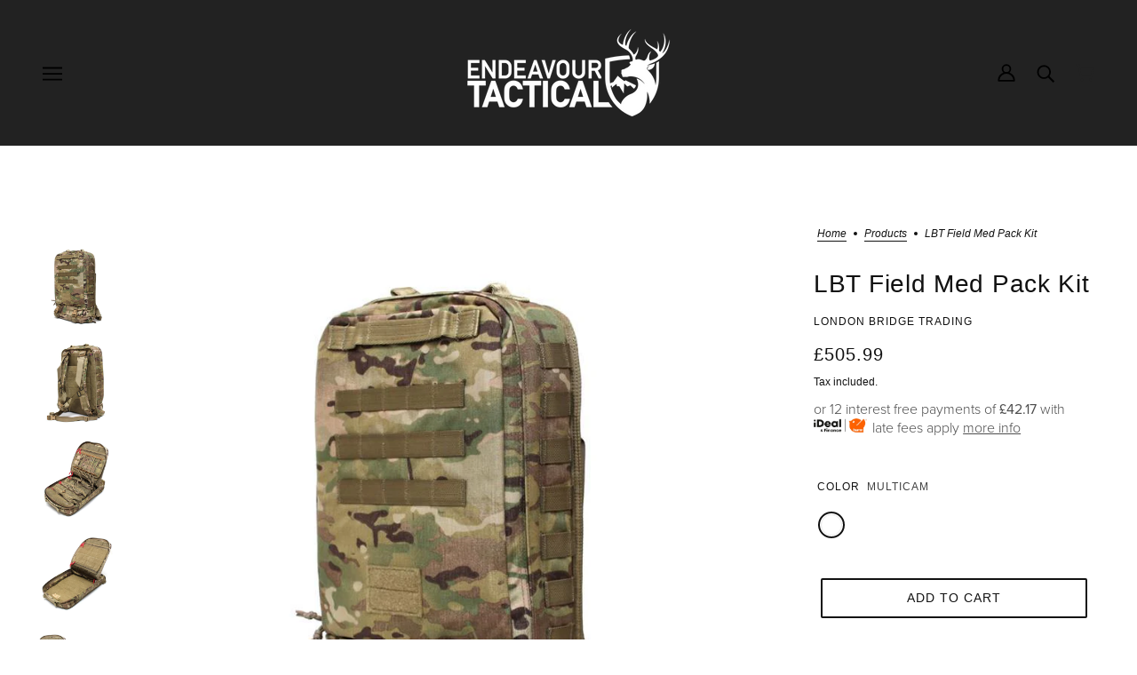

--- FILE ---
content_type: text/javascript
request_url: https://endeavourtactical.com/cdn/shop/t/8/assets/product-media--variants.js?v=19431236665372190101707845905
body_size: 204
content:
class ProductMedia extends HTMLElement{constructor(){super()}connectedCallback(){this.layout=this.dataset.layout,this.masonry_container=this.querySelector("[data-masonry-layout]"),this.media=this.querySelectorAll(".product-media--root"),this.modal=this.querySelector('[data-modal-view="product-media"]'),this.playable_media=this.querySelectorAll(".product-model--root, .product-video--root"),this.scroll_enabled="true"==this.getAttribute("data-variant-scroll"),this.pauseListener(),this.updateMediaListeners(),this.masonry_container&&(this.gap=parseInt(this.masonry_container.dataset.gap),this.getMasonryBlocks(),this.resizeObserver())}disconnectedCallback(){this.playable_media.off("click."+this.dataset.id),window.off(`theme:product:${this.dataset.id}:variantChanged.ProductMedia theme:product:${this.dataset.id}:mediaChanged.ProductMedia`)}pauseListener(){this.playable_media.on("click."+this.dataset.id,({target:t})=>{var e=t.closest(".product-model--root, .product-video--root");this.playable_media.not(e).forEach(t=>t.trigger("pauseMedia"))})}updateMediaListeners(){window.on(`theme:product:${this.dataset.id}:variantChanged.ProductMedia`,({detail:{variant:t}})=>{var e=t.featured_media?parseInt(t.featured_media.id):0;this.updateVariantMedia(e)}),window.on(`theme:product:${this.dataset.id}:mediaChanged.ProductMedia`,({detail:{id:t}})=>this.updateVariantMedia(t))}updateVariantMedia(a){0!==a&&this.media.forEach(t=>{var e=parseInt(t.dataset.id)===a;t.setAttribute("data-active",e),t.children[0].trigger(e?"playMedia":"pauseMedia"),e&&("one"==this.layout||"two"==this.layout?this.scrollToMedia(parseInt(t.offset().top)):("mixed"==this.layout&&this.updateMixedMedia(t),this.scrollToMedia(parseInt(this.offset().top))))})}scrollToMedia(t){var e,a;this.scroll_enabled&&"small"!==theme.mqs.current_window&&"thumbnails"!=this.layout&&(a=""===(e=document.documentElement.style.getPropertyValue("--sticky-offset"))?0:parseInt(e.replace("px","")),window.scrollTo({top:t-a-8,left:0,behavior:"smooth"}))}updateMixedMedia(t){var e=this.querySelector(".product-media--active .product-media--root");e&&(this.swapMedia(t,e),this.media=this.querySelectorAll(".product-media--root")),this.masonry_container&&this.getMasonryBlocks(),this.modal&&this.updateModals(t.dataset.id)}updateModals(e){var t=this.querySelectorAll(".modal--content"),a=[...t].find(t=>e===t.dataset.id);this.modal.updateLinks(),a&&this.swapMedia(t[0],a)}swapMedia(t,e){t.replaceWith(e.cloneNode(!0)),e.replaceWith(t.cloneNode(!0))}getMasonryBlocks(){this.left_blocks=this.masonry_container.querySelectorAll(":scope > :nth-child(odd)"),this.right_blocks=this.masonry_container.querySelectorAll(":scope > :nth-child(even)"),this.setMasonryLayout()}setMasonryLayout(){var t=this.getColumnHeight(this.left_blocks),e=this.getColumnHeight(this.right_blocks),a=e<t?t+this.gap*(this.left_blocks.length-1):e+this.gap*(this.right_blocks.length-1);this.masonry_container.style.height=a+1+"px"}getColumnHeight(t){return Math.ceil([...t].reduce((t,e)=>t+e.getBoundingClientRect().height,0))}resizeObserver(){new ResizeObserver(()=>this.setMasonryLayout()).observe(this.masonry_container)}}const productMediaEl=customElements.get("product-media-variants");productMediaEl||customElements.define("product-media-variants",ProductMedia);